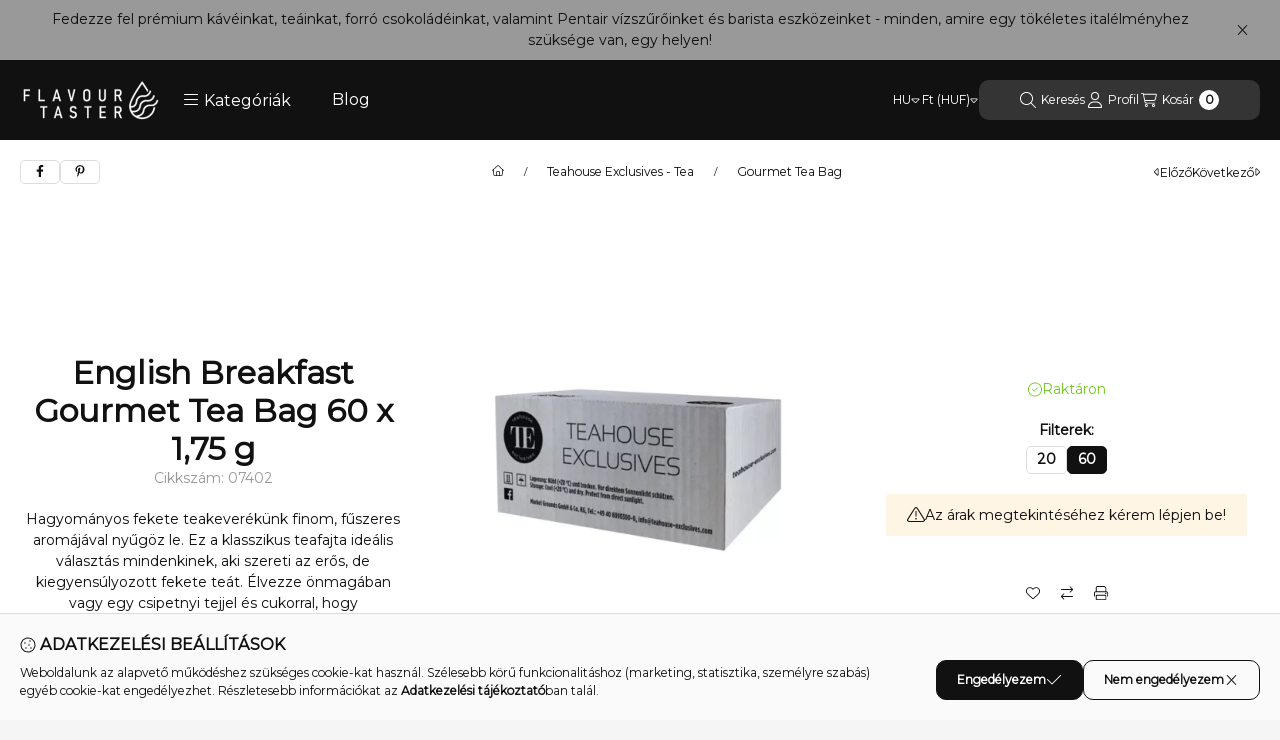

--- FILE ---
content_type: text/html; charset=UTF-8
request_url: https://www.flavourtaster.hu/shop_marketing.php?cikk=07402&type=page&only=cross&change_lang=hu&marketing_type=artdet&ajax_nodesign_element_render=1
body_size: 4561
content:

<script>
	function page_action_cross(cikk,cikk_id,qty) {
        var temp_qty=qty;
        if ($("#db_"+cikk_id).length > 0 ) temp_qty=$("#db_"+cikk_id).val();

		$.ajax({
			type: "GET",
			async: true,
			url: "https://www.flavourtaster.hu/shop_ajax/ajax_cart.php",
			dataType: 'json',
			data: {
				get_ajax:1,
				result_type:"json",
				lang_master:"hu",
				action:"add",
				sku:cikk,
				qty:temp_qty,
				variant_name1:$("#egyeb_nev1_"+cikk_id).val(),
				variant_list1:$("#egyeb_list1_"+cikk_id).val(),
				variant_name2:$("#egyeb_nev2_"+cikk_id).val(),
				variant_list2:$("#egyeb_list2_"+cikk_id).val(),
				variant_name3:$("#egyeb_nev3_"+cikk_id).val(),
				variant_list3:$("#egyeb_list3_"+cikk_id).val()
			},
			success: function(result_cart){
                const temp_product_array = {
                    error: result_cart.error,
                    sku: cikk,
                    master_key: result_cart.master_key,
                    name: result_cart.name,
                    category: result_cart.category,
                    price: result_cart.price,
                    qty: temp_qty,
                    qty_of_items: result_cart.qty_of_items
                };

                for (let i = 1; i <= 3; i++) {
                    temp_product_array[`variant_name${i}`] = $(`#egyeb_nev${i}_${cikk_id}`).val();
                    temp_product_array[`variant_list${i}`] = $(`#egyeb_list${i}_${cikk_id}`).val();
                }

                $(document).trigger("addToCart", temp_product_array);

                gtag("event", "cross_sale_convert", { 'sku':cikk, 'value':result_cart.price*temp_qty});
				if (result_cart.cart_deny==1) {
					eval(result_cart.cart_onclose);
				} else {
                    if (result_cart.cart_success==1) $(document).trigger("addToCartSuccess",temp_product_array);

										$("#page_cross_content #page_pagelist_"+cikk_id).animate({opacity: 0},300,function(){
						$("#page_cross_content #page_pagelist_"+cikk_id).remove();
                        $(document).trigger('removeCrossItem');
						if ($("#page_cross_content .page_pagelist_item").length==0) $("#page_cross_content").remove();
											});
										if (result_cart.overlay!="") {
						$("#overlay_cart_add").html(result_cart.overlay);
						$("#overlay_cart_add").overlay().load();
					}
										if ($("#box_cart_content").length>0) {
						
						$("#box_cart_content").load("https://www.flavourtaster.hu/shop_ajax/ajax_box_cart.php?get_ajax=1&lang_master=hu&unas_design=");
						                            if ($("#box_cart_content2").length > 0) $("#box_cart_content2").load("https://www.flavourtaster.hu/shop_ajax/ajax_box_cart.php?get_ajax=1&lang_master=hu&unas_design=&cart_num=2");
												}
					$.ajax({
						type: "GET",
						async: true,
						url: "https://www.flavourtaster.hu/shop_ajax/ajax_shipping.php",
						dataType: "json",
						data: {
							get_ajax:1,
							shop_id:25231,
							lang_master:"hu"
						},
						success: function(result){
							$(".container_shipping_cost").html(result.cost);
							$(".container_shipping_free").html(result.free);
						}
					});
									}
			}
		});
	}
	</script>
	
        
        
                
                                                                            
        
            
                                                                                                    
            
                                    
            

                


                    
    






    
    
    



    

<div class="carousel-block carousel-block--autowidth js-carousel-block
     carousel-block--left-title
         carousel-block--with-nums
         carousel-block--top-nums                 carousel-block--with-arrows
         carousel-block--top-arrows                carousel-block-cross_page" id="carousel-block-cross_page" role="region" aria-label="Az alábbi terméket ajánljuk még kiegészítőként">
        <div class="container">
        <div class="row carousel__title-and-content-row">
                <div class="carousel__title-outer">
                                    <div class="carousel__title-wrap">
                                                        <div class="js-element title-box title-box-details_additional_products_elements" data-element-name="details_additional_products_elements">
        <div class="title-box__title has-content">
                        <div class="title-box__title-first-word">Kiegészítő</div>
            <div class="title-box__title-rest-word">termékek</div>
        </div>
                <div class="title-box__content">Egészítse ki vásárlását tökéletesen illeszkedő kiegészítő termékeinkkel, és hozza ki a legtöbbet választott termékéből!</div>
            </div>
    
                        
                                                <div class="carousel__nav js-carousel-nav has-nums">
                                                        <button type="button" class="carousel__prev-btn carousel__prev-next-btn btn" aria-label="előző"><svg class="icon-set"><use href="#icon-caret-left"/></svg></button>
                            
                                                        <div class="carousel__nums js-carousel-nums">
                                <div class="carousel__num-actual js-carousel-num-actual">1</div>
                                <div class="carousel__num-all js-carousel-num-all">-</div>
                            </div>
                            
                                                        <button type="button" class="carousel__next-btn carousel__prev-next-btn btn" aria-label="következő"><svg class="icon-set"><use href="#icon-caret-right"/></svg></button>
                                                    </div>
                                            </div>
                            </div>
            <div class="carousel__products">
                <div class="container carousel__products-container">
                                        <div role="group" aria-label="termékek lista, 5 termék" class=" products js-products type--1 card--1 carousel carousel-cross_page" id="list-cross_page" style="--image-width:248px;--image-height:248px;">
                    
                                                
                
    <div class="carousel-cell page_pagelist_item product list-1-card-1 js-product page_artlist_sku_05996"
        id="page_pagelist_cross_page_05996" data-sku="05996"
    >
        <div class="product__inner" role="group" aria-label="1. termék: Tea Teasing Pot and Lid white">
            
            
            <div class="product__img-outer position-relative">
                		
                
                
                                                            <div class="product__function-btns">
                                                                                                <button type="button" class="product__func-btn favourites-btn page_artdet_func_favourites_05996 page_artdet_func_favourites_outer_05996"
                                            id="page_artlist_func_favourites_05996" onclick="add_to_favourites(&quot;&quot;,&quot;05996&quot;,&quot;page_artlist_func_favourites_05996&quot;,&quot;page_artlist_func_favourites_outer_05996&quot;,&quot;234464497&quot;);" aria-label="Kedvencekhez">
                                        <svg class="icon-set"><use href="#icon-heart"/></svg>
                                    </button>
                                                                                                                        <button type="button" class="product__func-btn product__btn-compare page_art_func_compare page_art_func_compare_05996"
                                        aria-label="Összehasonlítás" onclick="popup_compare_dialog(&quot;05996&quot;);">
                                    <svg class="icon-set"><use href="#icon-arrow-right-arrow-left"/></svg>
                                </button>
                                                                                        <button type="button" class="product__func-btn product__btn-tooltip js-product-tooltip-click"
                                        aria-haspopup="dialog" aria-label="Gyorsnézet" data-sku="05996">
                                    <svg class="icon-set"><use href="#icon-magnifying-glass-plus"/></svg>
                                </button>
                                                    </div>
                                                    <div class="product__img-wrapper">
                    		                    <a class="product_link_normal" data-sku="05996" href="https://www.flavourtaster.hu/Tea-Teasing-Pot-and-Lid-white" title="Tea Teasing Pot and Lid white" tabindex="-1" aria-hidden="true">
                        <picture>
                                                                                                                    <source width="174" height="174"
                                        media="(max-width: 417.98px)" srcset="https://www.flavourtaster.hu/main_pic/space.gif"
                                        data-srcset="https://www.flavourtaster.hu/img/25231/05996/174x174,r/05996.webp?time=1677073676 1x, https://www.flavourtaster.hu/img/25231/05996/348x348,r/05996.webp?time=1677073676 2x"
                                >
                                                                <source width="248" height="248" srcset="https://www.flavourtaster.hu/main_pic/space.gif"
                                        data-srcset="https://www.flavourtaster.hu/img/25231/05996/248x248,r/05996.webp?time=1677073676 1x, https://www.flavourtaster.hu/img/25231/05996/496x496,r/05996.webp?time=1677073676 2x "
                                >
                                <img width="248" height="248"
                                     alt="Tea Teasing Pot and Lid white" title="Tea Teasing Pot and Lid white" id="main_image_cross_page_05996"
                                     class="product__img product-img js-main-img lazyload"
                                     src="https://www.flavourtaster.hu/main_pic/space.gif" data-src="https://www.flavourtaster.hu/img/25231/05996/248x248,r/05996.webp?time=1677073676"
                                >
                                                                            </picture>
                    </a>
                </div>
                		                </div>
            <div class="product__data">
                
                <div class="product__name-wrap">
                    <h2 class="product__name">
                        <a class="product__name-link product_link_normal" data-sku="05996" href="https://www.flavourtaster.hu/Tea-Teasing-Pot-and-Lid-white">Tea Teasing Pot and Lid white</a>
                    </h2>
                                                                                </div>

                                                        <div class="product__stock stock__content stock only_stock_status on-stock">
                                                    <svg class="icon-set"><use href="#icon-circle-check"/></svg>
                                                        <span class="stock__text">Raktáron</span>
                                                                                                    </div>
                                    
                
                                                    
                                <div class="product__prices-wrap" role="status">
                                            
                                            
                                                                                                                                                    <button class="product__price-login-btn btn btn-text font-s" type="button" aria-haspopup="dialog" onclick="overlay_login()">
                                Az árak megtekintéséhez kérem lépjen be!
                            </button>
                                                                                        </div>
                
                                <div class="product__main">
                                        <div class="product__main-btn-col">
                                                                                <div class="not-buyable__text">Nem vásárolható!</div>
                                                                        </div>
                                    </div>
                
                                            </div>
                    </div>
    </div>
                
    <div class="carousel-cell page_pagelist_item product list-1-card-1 js-product page_artlist_sku_06839"
        id="page_pagelist_cross_page_06839" data-sku="06839"
    >
        <div class="product__inner" role="group" aria-label="2. termék: Átlátszó bögre 310 ml">
            
            
            <div class="product__img-outer position-relative">
                		
                
                
                                                            <div class="product__function-btns">
                                                                                                <button type="button" class="product__func-btn favourites-btn page_artdet_func_favourites_06839 page_artdet_func_favourites_outer_06839"
                                            id="page_artlist_func_favourites_06839" onclick="add_to_favourites(&quot;&quot;,&quot;06839&quot;,&quot;page_artlist_func_favourites_06839&quot;,&quot;page_artlist_func_favourites_outer_06839&quot;,&quot;233262705&quot;);" aria-label="Kedvencekhez">
                                        <svg class="icon-set"><use href="#icon-heart"/></svg>
                                    </button>
                                                                                                                        <button type="button" class="product__func-btn product__btn-compare page_art_func_compare page_art_func_compare_06839"
                                        aria-label="Összehasonlítás" onclick="popup_compare_dialog(&quot;06839&quot;);">
                                    <svg class="icon-set"><use href="#icon-arrow-right-arrow-left"/></svg>
                                </button>
                                                                                        <button type="button" class="product__func-btn product__btn-tooltip js-product-tooltip-click"
                                        aria-haspopup="dialog" aria-label="Gyorsnézet" data-sku="06839">
                                    <svg class="icon-set"><use href="#icon-magnifying-glass-plus"/></svg>
                                </button>
                                                    </div>
                                                    <div class="product__img-wrapper">
                    		                    <a class="product_link_normal" data-sku="06839" href="https://www.flavourtaster.hu/spd/06839/Atlatszo-bogre-310-ml" title="Átlátszó bögre 310 ml" tabindex="-1" aria-hidden="true">
                        <picture>
                                                                                                                    <source width="174" height="174"
                                        media="(max-width: 417.98px)" srcset="https://www.flavourtaster.hu/main_pic/space.gif"
                                        data-srcset="https://www.flavourtaster.hu/img/25231/06839/174x174,r/06839.webp?time=1724834986 1x, https://www.flavourtaster.hu/img/25231/06839/348x348,r/06839.webp?time=1724834986 2x"
                                >
                                                                <source width="248" height="248" srcset="https://www.flavourtaster.hu/main_pic/space.gif"
                                        data-srcset="https://www.flavourtaster.hu/img/25231/06839/248x248,r/06839.webp?time=1724834986 1x, https://www.flavourtaster.hu/img/25231/06839/496x496,r/06839.webp?time=1724834986 2x "
                                >
                                <img width="248" height="248"
                                     alt="Átlátszó bögre 310 ml" title="Átlátszó bögre 310 ml" id="main_image_cross_page_06839"
                                     class="product__img product-img js-main-img lazyload"
                                     src="https://www.flavourtaster.hu/main_pic/space.gif" data-src="https://www.flavourtaster.hu/img/25231/06839/248x248,r/06839.webp?time=1724834986"
                                >
                                                                            </picture>
                    </a>
                </div>
                		                </div>
            <div class="product__data">
                
                <div class="product__name-wrap">
                    <h2 class="product__name">
                        <a class="product__name-link product_link_normal" data-sku="06839" href="https://www.flavourtaster.hu/spd/06839/Atlatszo-bogre-310-ml">Átlátszó bögre 310 ml</a>
                    </h2>
                                                                                </div>

                                                        <div class="product__stock stock__content stock only_stock_status on-stock">
                                                    <svg class="icon-set"><use href="#icon-circle-check"/></svg>
                                                        <span class="stock__text">Raktáron</span>
                                                                                                    </div>
                                    
                
                                                    
                                <div class="product__prices-wrap" role="status">
                                            
                                            
                                                                                                                                                    <button class="product__price-login-btn btn btn-text font-s" type="button" aria-haspopup="dialog" onclick="overlay_login()">
                                Az árak megtekintéséhez kérem lépjen be!
                            </button>
                                                                                        </div>
                
                                <div class="product__main">
                                        <div class="product__main-btn-col">
                                                                                                                                                                                                                                </div>
                                    </div>
                
                                            </div>
                    </div>
    </div>
                
    <div class="carousel-cell page_pagelist_item product list-1-card-1 js-product page_artlist_sku_06839__unas__07458"
        id="page_pagelist_cross_page_06839__unas__07458" data-sku="06839-07458"
    >
        <div class="product__inner" role="group" aria-label="3. termék: Üveg Pohár alátéttel">
            
            
            <div class="product__img-outer position-relative">
                		
                
                
                                                            <div class="product__function-btns">
                                                                                                <button type="button" class="product__func-btn favourites-btn page_artdet_func_favourites_06839__unas__07458 page_artdet_func_favourites_outer_06839__unas__07458"
                                            id="page_artlist_func_favourites_06839__unas__07458" onclick="add_to_favourites(&quot;&quot;,&quot;06839-07458&quot;,&quot;page_artlist_func_favourites_06839__unas__07458&quot;,&quot;page_artlist_func_favourites_outer_06839__unas__07458&quot;,&quot;241741494&quot;);" aria-label="Kedvencekhez">
                                        <svg class="icon-set"><use href="#icon-heart"/></svg>
                                    </button>
                                                                                                                        <button type="button" class="product__func-btn product__btn-compare page_art_func_compare page_art_func_compare_06839__unas__07458"
                                        aria-label="Összehasonlítás" onclick="popup_compare_dialog(&quot;06839-07458&quot;);">
                                    <svg class="icon-set"><use href="#icon-arrow-right-arrow-left"/></svg>
                                </button>
                                                                                        <button type="button" class="product__func-btn product__btn-tooltip js-product-tooltip-click"
                                        aria-haspopup="dialog" aria-label="Gyorsnézet" data-sku="06839__unas__07458">
                                    <svg class="icon-set"><use href="#icon-magnifying-glass-plus"/></svg>
                                </button>
                                                    </div>
                                                    <div class="product__img-wrapper">
                    		                    <a class="product_link_normal" data-sku="06839-07458" href="https://www.flavourtaster.hu/Mug-Glass-310-ml" title="Üveg Pohár alátéttel" tabindex="-1" aria-hidden="true">
                        <picture>
                                                                                                                    <source width="174" height="174"
                                        media="(max-width: 417.98px)" srcset="https://www.flavourtaster.hu/main_pic/space.gif"
                                        data-srcset="https://www.flavourtaster.hu/img/25231/06839-07458/174x174,r/06839-07458.webp?time=1687520346 1x, https://www.flavourtaster.hu/img/25231/06839-07458/348x348,r/06839-07458.webp?time=1687520346 2x"
                                >
                                                                <source width="248" height="248" srcset="https://www.flavourtaster.hu/main_pic/space.gif"
                                        data-srcset="https://www.flavourtaster.hu/img/25231/06839-07458/248x248,r/06839-07458.webp?time=1687520346 1x, https://www.flavourtaster.hu/img/25231/06839-07458/496x496,r/06839-07458.webp?time=1687520346 2x "
                                >
                                <img width="248" height="248"
                                     alt="Üveg Pohár alátéttel" title="Üveg Pohár alátéttel" id="main_image_cross_page_06839__unas__07458"
                                     class="product__img product-img js-main-img lazyload"
                                     src="https://www.flavourtaster.hu/main_pic/space.gif" data-src="https://www.flavourtaster.hu/img/25231/06839-07458/248x248,r/06839-07458.webp?time=1687520346"
                                >
                                                                            </picture>
                    </a>
                </div>
                		                </div>
            <div class="product__data">
                
                <div class="product__name-wrap">
                    <h2 class="product__name">
                        <a class="product__name-link product_link_normal" data-sku="06839-07458" href="https://www.flavourtaster.hu/Mug-Glass-310-ml">Üveg Pohár alátéttel</a>
                    </h2>
                                                                                </div>

                                                        <div class="product__stock stock__content stock only_stock_status no-stock">
                                                                                    <svg class="icon-set"><use href="#icon-circle-xmark"/></svg>
                                Nincs raktáron
                                                                        </div>
                                    
                
                                                    
                                <div class="product__prices-wrap" role="status">
                                            
                                            
                                                                                                                                                    <button class="product__price-login-btn btn btn-text font-s" type="button" aria-haspopup="dialog" onclick="overlay_login()">
                                Az árak megtekintéséhez kérem lépjen be!
                            </button>
                                                                                        </div>
                
                                <div class="product__main">
                                        <div class="product__main-btn-col">
                                                                                                                                                                                                                                </div>
                                    </div>
                
                                            </div>
                    </div>
    </div>
                
    <div class="carousel-cell page_pagelist_item product list-1-card-1 js-product page_artlist_sku_07458"
        id="page_pagelist_cross_page_07458" data-sku="07458"
    >
        <div class="product__inner" role="group" aria-label="4. termék: Csészealj ">
            
            
            <div class="product__img-outer position-relative">
                		
                
                
                                                            <div class="product__function-btns">
                                                                                                <button type="button" class="product__func-btn favourites-btn page_artdet_func_favourites_07458 page_artdet_func_favourites_outer_07458"
                                            id="page_artlist_func_favourites_07458" onclick="add_to_favourites(&quot;&quot;,&quot;07458&quot;,&quot;page_artlist_func_favourites_07458&quot;,&quot;page_artlist_func_favourites_outer_07458&quot;,&quot;234464489&quot;);" aria-label="Kedvencekhez">
                                        <svg class="icon-set"><use href="#icon-heart"/></svg>
                                    </button>
                                                                                                                        <button type="button" class="product__func-btn product__btn-compare page_art_func_compare page_art_func_compare_07458"
                                        aria-label="Összehasonlítás" onclick="popup_compare_dialog(&quot;07458&quot;);">
                                    <svg class="icon-set"><use href="#icon-arrow-right-arrow-left"/></svg>
                                </button>
                                                                                        <button type="button" class="product__func-btn product__btn-tooltip js-product-tooltip-click"
                                        aria-haspopup="dialog" aria-label="Gyorsnézet" data-sku="07458">
                                    <svg class="icon-set"><use href="#icon-magnifying-glass-plus"/></svg>
                                </button>
                                                    </div>
                                                    <div class="product__img-wrapper">
                    		                    <a class="product_link_normal" data-sku="07458" href="https://www.flavourtaster.hu/Tea-Sauser" title="Csészealj " tabindex="-1" aria-hidden="true">
                        <picture>
                                                                                                                    <source width="174" height="174"
                                        media="(max-width: 417.98px)" srcset="https://www.flavourtaster.hu/main_pic/space.gif"
                                        data-srcset="https://www.flavourtaster.hu/img/25231/07458/174x174,r/07458.webp?time=1687520271 1x, https://www.flavourtaster.hu/img/25231/07458/348x348,r/07458.webp?time=1687520271 2x"
                                >
                                                                <source width="248" height="248" srcset="https://www.flavourtaster.hu/main_pic/space.gif"
                                        data-srcset="https://www.flavourtaster.hu/img/25231/07458/248x248,r/07458.webp?time=1687520271 1x, https://www.flavourtaster.hu/img/25231/07458/496x496,r/07458.webp?time=1687520271 2x "
                                >
                                <img width="248" height="248"
                                     alt="Csészealj " title="Csészealj " id="main_image_cross_page_07458"
                                     class="product__img product-img js-main-img lazyload"
                                     src="https://www.flavourtaster.hu/main_pic/space.gif" data-src="https://www.flavourtaster.hu/img/25231/07458/248x248,r/07458.webp?time=1687520271"
                                >
                                                                            </picture>
                    </a>
                </div>
                		                </div>
            <div class="product__data">
                
                <div class="product__name-wrap">
                    <h2 class="product__name">
                        <a class="product__name-link product_link_normal" data-sku="07458" href="https://www.flavourtaster.hu/Tea-Sauser">Csészealj </a>
                    </h2>
                                                                                </div>

                                                        <div class="product__stock stock__content stock only_stock_status on-stock">
                                                    <svg class="icon-set"><use href="#icon-circle-check"/></svg>
                                                        <span class="stock__text">Raktáron</span>
                                                                                                    </div>
                                    
                
                                                    
                                <div class="product__prices-wrap" role="status">
                                            
                                            
                                                                                                                                                    <button class="product__price-login-btn btn btn-text font-s" type="button" aria-haspopup="dialog" onclick="overlay_login()">
                                Az árak megtekintéséhez kérem lépjen be!
                            </button>
                                                                                        </div>
                
                                <div class="product__main">
                                        <div class="product__main-btn-col">
                                                                                                                                                                                                                                </div>
                                    </div>
                
                                            </div>
                    </div>
    </div>
                
    <div class="carousel-cell page_pagelist_item product list-1-card-1 js-product page_artlist_sku_08196"
        id="page_pagelist_cross_page_08196" data-sku="08196"
    >
        <div class="product__inner" role="group" aria-label="5. termék: Tea Lid For Glass Mug">
            
            
            <div class="product__img-outer position-relative">
                		
                
                
                                                            <div class="product__function-btns">
                                                                                                <button type="button" class="product__func-btn favourites-btn page_artdet_func_favourites_08196 page_artdet_func_favourites_outer_08196"
                                            id="page_artlist_func_favourites_08196" onclick="add_to_favourites(&quot;&quot;,&quot;08196&quot;,&quot;page_artlist_func_favourites_08196&quot;,&quot;page_artlist_func_favourites_outer_08196&quot;,&quot;234464485&quot;);" aria-label="Kedvencekhez">
                                        <svg class="icon-set"><use href="#icon-heart"/></svg>
                                    </button>
                                                                                                                        <button type="button" class="product__func-btn product__btn-compare page_art_func_compare page_art_func_compare_08196"
                                        aria-label="Összehasonlítás" onclick="popup_compare_dialog(&quot;08196&quot;);">
                                    <svg class="icon-set"><use href="#icon-arrow-right-arrow-left"/></svg>
                                </button>
                                                                                        <button type="button" class="product__func-btn product__btn-tooltip js-product-tooltip-click"
                                        aria-haspopup="dialog" aria-label="Gyorsnézet" data-sku="08196">
                                    <svg class="icon-set"><use href="#icon-magnifying-glass-plus"/></svg>
                                </button>
                                                    </div>
                                                    <div class="product__img-wrapper">
                    		                    <a class="product_link_normal" data-sku="08196" href="https://www.flavourtaster.hu/Tea-Lid-For-Glass-Mug" title="Tea Lid For Glass Mug" tabindex="-1" aria-hidden="true">
                        <picture>
                                                                                                                    <source width="174" height="174"
                                        media="(max-width: 417.98px)" srcset="https://www.flavourtaster.hu/main_pic/space.gif"
                                        data-srcset="https://www.flavourtaster.hu/img/25231/08196/174x174,r/08196.webp?time=1687520196 1x, https://www.flavourtaster.hu/img/25231/08196/348x348,r/08196.webp?time=1687520196 2x"
                                >
                                                                <source width="248" height="248" srcset="https://www.flavourtaster.hu/main_pic/space.gif"
                                        data-srcset="https://www.flavourtaster.hu/img/25231/08196/248x248,r/08196.webp?time=1687520196 1x, https://www.flavourtaster.hu/img/25231/08196/496x496,r/08196.webp?time=1687520196 2x "
                                >
                                <img width="248" height="248"
                                     alt="Tea Lid For Glass Mug" title="Tea Lid For Glass Mug" id="main_image_cross_page_08196"
                                     class="product__img product-img js-main-img lazyload"
                                     src="https://www.flavourtaster.hu/main_pic/space.gif" data-src="https://www.flavourtaster.hu/img/25231/08196/248x248,r/08196.webp?time=1687520196"
                                >
                                                                            </picture>
                    </a>
                </div>
                		                </div>
            <div class="product__data">
                
                <div class="product__name-wrap">
                    <h2 class="product__name">
                        <a class="product__name-link product_link_normal" data-sku="08196" href="https://www.flavourtaster.hu/Tea-Lid-For-Glass-Mug">Tea Lid For Glass Mug</a>
                    </h2>
                                                                                </div>

                                                        <div class="product__stock stock__content stock only_stock_status on-stock">
                                                    <svg class="icon-set"><use href="#icon-circle-check"/></svg>
                                                        <span class="stock__text">Raktáron</span>
                                                                                                    </div>
                                    
                
                                                    
                                <div class="product__prices-wrap" role="status">
                                            
                                            
                                                                                                                                                    <button class="product__price-login-btn btn btn-text font-s" type="button" aria-haspopup="dialog" onclick="overlay_login()">
                                Az árak megtekintéséhez kérem lépjen be!
                            </button>
                                                                                        </div>
                
                                <div class="product__main">
                                        <div class="product__main-btn-col">
                                                                                                                                                                                                                                </div>
                                    </div>
                
                                            </div>
                    </div>
    </div>
                        
                                        </div>
                    
                    <script>
                        var $carousel_block_cross_page;
                        var $carousel_cross_page;

                        if (!$carousel_block_cross_page) $carousel_block_cross_page = $("#carousel-block-cross_page");
                        if (!$carousel_cross_page) $carousel_cross_page = $(".carousel", $carousel_block_cross_page);
                        
                        $(document).ready(function() {
                                                        const $flkty_cross_page_options = {
                                dragThreshold: 10,
                                cellAlign: 'left',
                                freeScroll: true,
                                groupCells: true,
                                contain: true,
                                                                wrapAround: true,
                                                                                                pageDots: false,
                                                                                                prevNextButtons: false,
                                                                on: {
                                    ready: function() {
                                        let thisBlock = $(this.element).closest('.js-carousel-block');

                                        thisBlock.addClass('ready');
                                                                                if (this.slides.length > 1) {
                                            thisBlock.find('.js-carousel-nav').addClass('active');
                                        }
                                                                                                                        let $navAll = thisBlock.find('.js-carousel-num-all');
                                        let slidesLength = this.slides.length;

                                        $navAll.html(slidesLength);
                                                                            },
                                    change: function( index ) {
                                        let thisBlock = $(this.element).closest('.js-carousel-block');

                                                                                let $navActual = thisBlock.find('.js-carousel-num-actual');
                                        let $index = index + 1;

                                        $navActual.html($index);
                                                                            },
                                    resize: function() {
                                        let thisBlock = $(this.element).closest('.js-carousel-block');

                                                                                let $navAll = thisBlock.find('.js-carousel-num-all');
                                        let slidesLength = this.slides.length;

                                        $navAll.html(slidesLength);
                                                                            }
                                }
                            };
                            let $flkty_cross_page = $carousel_cross_page.flickity($flkty_cross_page_options);

                            /* SET CAROUSEL CELL TO HEIGHT 100% */
                            $flkty_cross_page.flickity('resize');
                            $(".carousel-cell", $carousel_cross_page).css('height', '100%');

                                                        $('.carousel__prev-btn', $carousel_block_cross_page).on( 'click', function() {
                                $flkty_cross_page.flickity('previous', true);
                            });
                            $('.carousel__next-btn', $carousel_block_cross_page).on( 'click', function() {
                                $flkty_cross_page.flickity( 'next', true );
                            });
                            
                                                        $(document).on('removeCrossItem', function(){
                                $flkty_cross_page.flickity('resize');
                            });
                            
                            
                            
                                                    });

                                            </script>
                </div>
            </div>
            </div>
    </div>
    </div>
                        
            
    <script>
<!--
$(document).ready(function(){
	select_base_price("cross_page_05996",0);
	
	select_base_price("cross_page_06839",0);
	
	select_base_price("cross_page_06839__unas__07458",0);
	
	select_base_price("cross_page_07458",0);
	
	select_base_price("cross_page_08196",0);
	
});
// -->
</script>


    
        <script>gtag("event", "cross_sale_show", { });</script>